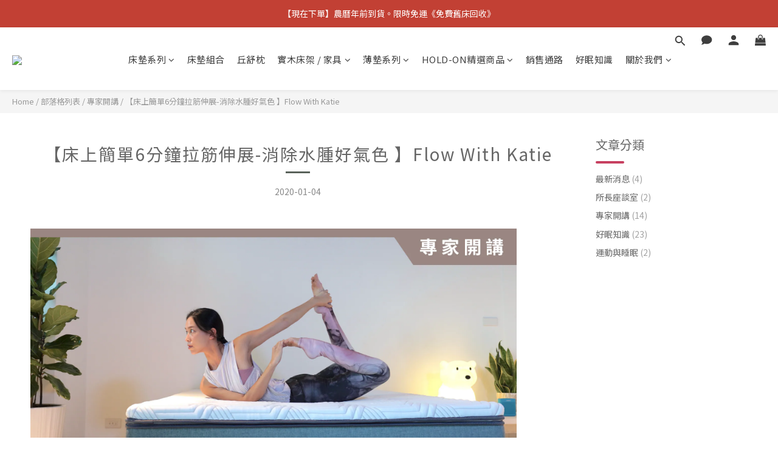

--- FILE ---
content_type: text/css
request_url: https://cdn.shoplineapp.com/assets/v2_themes/ultra_chic/page-post-detail-a1550a76e1a63d407ec9b0c530e6e8ac40f87287454ba4b3641c8e3b23fb82ee.css
body_size: 1213
content:
body.posts.show h1,body.posts.show h2{text-transform:none}body.posts.show .Post .Post-title{margin:0 0 20px;padding:15px 0;text-align:center;text-transform:unset;position:relative;word-break:break-word}body.posts.show .Post .Post-title:after{content:'';position:absolute;left:50%;bottom:0;width:40px;border-bottom-width:3px;border-bottom-style:solid;margin-left:-20px}body.posts.show .Post .Post-date{color:#888;font-size:14px;text-align:center;margin-bottom:10px}body.posts.show .Post .Post-content{word-break:break-word}body.posts.show .Post .Post-content *{line-height:1.5}body.posts.show .Post .Post-content p{margin-bottom:20px}body.posts.show .Post .Post-content img{height:auto}body.posts.show .Post .Post-content.ck-content :root{--ck-color-image-caption-background: hsl(0, 0%, 97%);--ck-color-image-caption-text: hsl(0, 0%, 20%);--ck-color-mention-background: hsla(341, 100%, 30%, 0.1);--ck-color-mention-text: hsl(341, 100%, 30%);--ck-color-selector-caption-background: hsl(0, 0%, 97%);--ck-color-selector-caption-text: hsl(0, 0%, 20%);--ck-image-style-spacing: 1.5em;--ck-inline-image-style-spacing: calc(var(--ck-image-style-spacing) / 2)}body.posts.show .Post .Post-content.ck-content .table>figcaption{display:table-caption;caption-side:top;word-break:break-word;text-align:center;color:var(--ck-color-selector-caption-text);background-color:var(--ck-color-selector-caption-background);padding:.6em;font-size:.75em;outline-offset:-1px}body.posts.show .Post .Post-content.ck-content .table .ck-table-resized{table-layout:fixed}body.posts.show .Post .Post-content.ck-content .table table{overflow:hidden}body.posts.show .Post .Post-content.ck-content .table td,body.posts.show .Post .Post-content.ck-content .table th{overflow-wrap:break-word;position:relative}body.posts.show .Post .Post-content.ck-content .table{margin:0.9em auto;display:table}body.posts.show .Post .Post-content.ck-content .table table{border-collapse:collapse;border-spacing:0;width:100%;height:100%;border:1px double #b3b3b3}body.posts.show .Post .Post-content.ck-content .table table td,body.posts.show .Post .Post-content.ck-content .table table th{min-width:2em;padding:.4em;border:1px solid #bfbfbf}body.posts.show .Post .Post-content.ck-content .table table th{font-weight:bold;background:rgba(0,0,0,0.05)}body.posts.show .Post .Post-content.ck-content[dir="rtl"] .table th{text-align:right}body.posts.show .Post .Post-content.ck-content[dir="ltr"] .table th{text-align:left}body.posts.show .Post .Post-content.ck-content .media{clear:both;margin:0.9em 0;display:block;min-width:15em}body.posts.show .Post .Post-content.ck-content img.image_resized{height:auto}body.posts.show .Post .Post-content.ck-content .image.image_resized{max-width:100%;display:block;box-sizing:border-box}body.posts.show .Post .Post-content.ck-content .image.image_resized img{width:100%}body.posts.show .Post .Post-content.ck-content .image.image_resized>figcaption{display:block}body.posts.show .Post .Post-content.ck-content .image{display:table;clear:both;text-align:center;margin:0.9em auto;min-width:50px}body.posts.show .Post .Post-content.ck-content .image img{display:block;margin:0 auto;max-width:100%;min-width:100%;height:auto}body.posts.show .Post .Post-content.ck-content .image-inline{display:inline-flex;max-width:100%;align-items:flex-start}body.posts.show .Post .Post-content.ck-content .image-inline picture{display:flex}body.posts.show .Post .Post-content.ck-content .image-inline picture,body.posts.show .Post .Post-content.ck-content .image-inline img{flex-grow:1;flex-shrink:1;max-width:100%}body.posts.show .Post .Post-content.ck-content .image>figcaption{display:table-caption;caption-side:bottom;word-break:break-word;color:var(--ck-color-image-caption-text);background-color:var(--ck-color-image-caption-background);padding:.6em;font-size:.75em;outline-offset:-1px}body.posts.show .Post .Post-content.ck-content ol{list-style-type:decimal}body.posts.show .Post .Post-content.ck-content ol ol{list-style-type:lower-latin}body.posts.show .Post .Post-content.ck-content ol ol ol{list-style-type:lower-roman}body.posts.show .Post .Post-content.ck-content ol ol ol ol{list-style-type:upper-latin}body.posts.show .Post .Post-content.ck-content ol ol ol ol ol{list-style-type:upper-roman}body.posts.show .Post .Post-content.ck-content ul{list-style-type:disc}body.posts.show .Post .Post-content.ck-content ul ul{list-style-type:circle}body.posts.show .Post .Post-content.ck-content ul ul ul{list-style-type:square}body.posts.show .Post .Post-content.ck-content ul ul ul ul{list-style-type:square}body.posts.show .Post .Post-content.ck-content ul,body.posts.show .Post .Post-content.ck-content ol{padding:0;margin:0;padding-inline-start:40px}body.posts.show .Post .Post-content.ck-content .image-style-block-align-left,body.posts.show .Post .Post-content.ck-content .image-style-block-align-right{max-width:calc(100% - var(--ck-image-style-spacing))}body.posts.show .Post .Post-content.ck-content .image-style-align-left,body.posts.show .Post .Post-content.ck-content .image-style-align-right{clear:none}body.posts.show .Post .Post-content.ck-content .image-style-side{float:right;margin-left:var(--ck-image-style-spacing);max-width:50%}body.posts.show .Post .Post-content.ck-content .image-style-align-left{float:left;margin-right:var(--ck-image-style-spacing)}body.posts.show .Post .Post-content.ck-content .image-style-align-center{margin-left:auto;margin-right:auto}body.posts.show .Post .Post-content.ck-content .image-style-align-right{float:right;margin-left:var(--ck-image-style-spacing)}body.posts.show .Post .Post-content.ck-content .image-style-block-align-right{margin-right:0;margin-left:auto}body.posts.show .Post .Post-content.ck-content .image-style-block-align-left{margin-left:0;margin-right:auto}body.posts.show .Post .Post-content.ck-content p+.image-style-align-left,body.posts.show .Post .Post-content.ck-content p+.image-style-align-right,body.posts.show .Post .Post-content.ck-content p+.image-style-side{margin-top:0}body.posts.show .Post .Post-content.ck-content .image-inline.image-style-align-left,body.posts.show .Post .Post-content.ck-content .image-inline.image-style-align-right{margin-top:var(--ck-inline-image-style-spacing);margin-bottom:var(--ck-inline-image-style-spacing)}body.posts.show .Post .Post-content.ck-content .image-inline.image-style-align-left{margin-right:var(--ck-inline-image-style-spacing)}body.posts.show .Post .Post-content.ck-content .image-inline.image-style-align-right{margin-left:var(--ck-inline-image-style-spacing)}body.posts.show .Post .Post-content.ck-content code{background-color:rgba(199,199,199,0.3);padding:.15em;border-radius:2px;color:inherit}body.posts.show .Post .Post-content.ck-content .text-tiny{font-size:.7em}body.posts.show .Post .Post-content.ck-content .text-small{font-size:.85em}body.posts.show .Post .Post-content.ck-content .text-big{font-size:1.4em}body.posts.show .Post .Post-content.ck-content .text-huge{font-size:1.8em}body.posts.show .share-box{text-align:right}@media (max-width: 767px){body.posts.show .Post .Post-content p img{width:-webkit-calc(100% + 50px);width:-moz-calc(100% + 50px);width:-o-calc(100% + 50px);width:-ms-calc(100% + 50px);width:calc(100% + 50px);max-width:none;margin-left:-25px;margin-right:-25px;display:block}}
